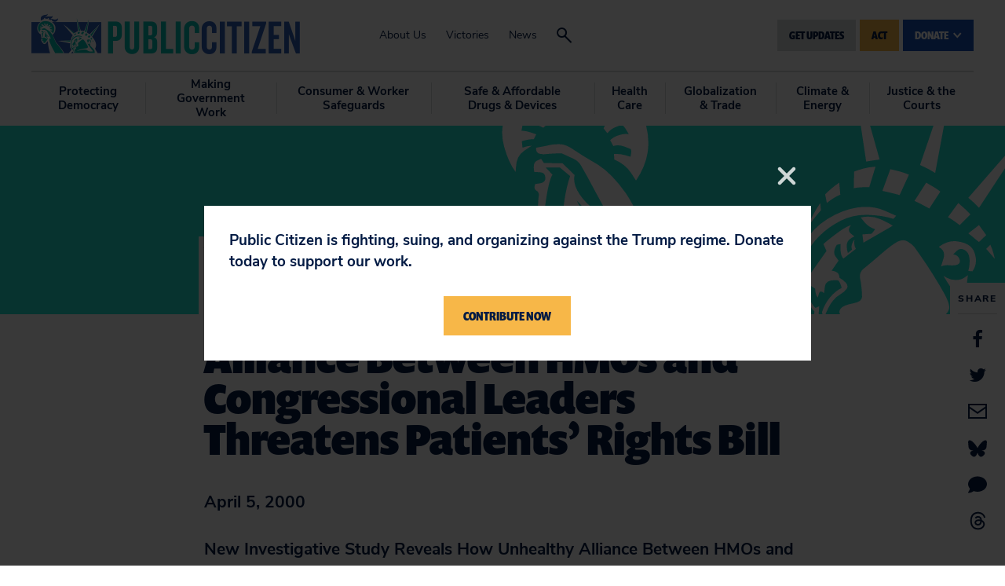

--- FILE ---
content_type: text/html
request_url: https://act.citizen.org/page/61195/subscribe/1
body_size: 978
content:
<!DOCTYPE html>
<html>
<head>
    
    <!-- End Google Tag Manager -->
    
    
    <script src="https://ajax.googleapis.com/ajax/libs/jquery/3.6.0/jquery.min.js"></script>
	<meta charset="UTF-8">
	<meta name="viewport" content="width=device-width, initial-scale=1">
	<title>Public Citizen | </title>

    <link href="https://fonts.googleapis.com/css?family=Nunito+Sans" rel="stylesheet">
<link href="https://fonts.googleapis.com/css?family=Fira+Sans:900" rel="stylesheet">

	<style>
	    /* general */
        * {
	        font-family: Fira Sans, sans-serif;
	        font-size: 16px;
	        color: #000000;
	    }
	    body.pb {
	        margin: 0px 0px;
	    }
	    h1 {
	        font-size: 4rem;
	        color: inherit;
	    }
	    h2 {
	        font-size: 2rem;
	        color: inherit;
	    }
	    h3 {
	        
	        font-size: 0px;
	        color: inherit;
	    }
	    a {
	        color: #f6b914;
	        font-weight: bold;
	    }
	    /* page */
	    .en__component--page {
	        max-width: 100%;
	    }
	    /* labels */
	    .pb .en__field__label:not(.en__field__label--item) {
	        width: 100%;
	        font-weight: bold;
	    }
	    .pb .en__field--email-opt-in .en__field__label {
	        font-weight: bold;
	    }
        .en__mandatory > label::after,
        .en__field--registrant--mandatory > label::after {
            content: " *";
            color: #f6b914;
        }
        /* elements */
        .en__field__element{
            width: 100%;
        }
	    /* inputs */
	    .pb .en__field__input:not(.en__field__input--checkbox):not(.en__field__input--radio) {
	        width: 100%;
	        border: 2px solid #0c2340;
	        padding: 10px 14px;
	        border-radius: 3px;
	    }
	    .pb .en__field__input--checkbox {
	        vertical-align: top;
	    }
	    
	    /* button */
	    .pb .en__submit button {
	        font-family: inherit;
	        background-color: #f5b545;
	        border: 0;
	        color: #001742;
	        font-weight: ;
	        padding: 10px 8px;
	        border-radius: 3px;
	        width: auto;
	    }
	    
	    .en__field__item p {
          display: inline;
        }
        .en__field__label.en__field__label--item {
          display: inline-block;
          width: 80%;
        }
        .opt-in-field {
            display:none;
        }
        .en__field--general-opt-in {
            display:none;
        }
	</style>
    <meta name="title" content=""/>
<meta property="og:title" content=""/>
<meta property="og:description" content=""/>
<meta name="description" content=""/>
<meta property="og:image" content=""/>
<link rel="canonical" href="https://act.citizen.org/page/61195/subscribe/1?locale=en-US"/>
<meta property="og:url" content="https://act.citizen.org/page/61195/subscribe/1?locale=en-US"/>
<link rel="image_src" href=""/>
<link href='/pageassets/css/enPage.css?v=4.0.0' rel='stylesheet' type='text/css' />
<script nonce='6d2b32ca-9abc-43d6-b50d-4d75f6e55dd7'>var pageJson = {"clientId":10127,"campaignPageId":61195,"campaignId":133937,"pageNumber":1,"pageCount":2,"pageName":"General website signup header/footer","pageType":"emailsubscribeform","locale":"en-US","redirectPresent":false,"giftProcess":false};</script>
<script src='/page/61195/pagedata.js?locale=en-US&ea.profile.id=0'></script>
<script src='/pageassets/js/enPage.js?v=4.0.0'></script>
</head>
    <body class="pb"><form method="post" id="pb_61195" name="pb_General_website_signup_headerfooter" action="/page/61195/subscribe/2" class="en__component en__component--page">
	<input type="hidden" name="hidden" class="en__hiddenFields" value="">
	<input type="hidden" name="sessionId" value="64834d9b9ede4e1f9fbb777a2e8ba143-use2-prd-web5">
    
	
	
	
	
	
	<ul role="alert" class="en__errorList">
	</ul>

		<div class="en__component en__component--row en__component--row--1">
		<div class="en__component en__component en__component--column en__component--column--1">
		<div class="en__component en__component--formblock" style="">
	
	
			<div class="en__field en__field--text en__field--781027 en__field--emailAddress en__mandatory">
	<label for="en__field_supporter_emailAddress" class="en__field__label" style="">Email Address</label>
	<div class="en__field__element en__field__element--text">
		<input id="en__field_supporter_emailAddress" type="text" class="en__field__input en__field__input--text" name="supporter.emailAddress" value=""  />
	 </div>
</div>

	
	<div class="en__submit"><button style="">GET UPDATES</button></div>
</div>
		<div class="en__component en__component--formblock" style="">
	
	
			<div class="en__field en__field--checkbox en__field--question en__field--687797 en__field--general-opt-in">
	<div class="en__field__element en__field__element--checkbox
	" >
		<div class="en__field__item">
			<input id="en__field_supporter_questions_687797" checked type="checkbox" class="en__field__input en__field__input--checkbox" value="Y" name="supporter.questions.687797" />
			<label for="en__field_supporter_questions_687797" class="en__field__label en__field__label--item" >General</label>
		</div>
	</div>
</div>

	
	
</div>
</div>
</div>
</form>    <script nonce="6d2b32ca-9abc-43d6-b50d-4d75f6e55dd7">(function(){function c(){var b=a.contentDocument||a.contentWindow.document;if(b){var d=b.createElement('script');d.nonce='6d2b32ca-9abc-43d6-b50d-4d75f6e55dd7';d.innerHTML="window.__CF$cv$params={r:'9c2325296f68b6ed',t:'MTc2OTEyNzgzNS4wMDAwMDA='};var a=document.createElement('script');a.nonce='6d2b32ca-9abc-43d6-b50d-4d75f6e55dd7';a.src='/cdn-cgi/challenge-platform/scripts/jsd/main.js';document.getElementsByTagName('head')[0].appendChild(a);";b.getElementsByTagName('head')[0].appendChild(d)}}if(document.body){var a=document.createElement('iframe');a.height=1;a.width=1;a.style.position='absolute';a.style.top=0;a.style.left=0;a.style.border='none';a.style.visibility='hidden';document.body.appendChild(a);if('loading'!==document.readyState)c();else if(window.addEventListener)document.addEventListener('DOMContentLoaded',c);else{var e=document.onreadystatechange||function(){};document.onreadystatechange=function(b){e(b);'loading'!==document.readyState&&(document.onreadystatechange=e,c())}}}})();</script></body>
    <script type="text/javascript">
      $(function(){
        $('.en__socialShares a').each(function(){
          $(this).attr('target', '_blank');
        });
      });
    </script>
</html>
<!-- General website signup header/footer:61195:133937:10127:compatibility:false -->

--- FILE ---
content_type: text/css
request_url: https://tags.srv.stackadapt.com/sa.css
body_size: -11
content:
:root {
    --sa-uid: '0-4f898b67-8948-5a24-7a17-2ca2d932e517';
}

--- FILE ---
content_type: application/javascript; charset=UTF-8
request_url: https://act.citizen.org/cdn-cgi/challenge-platform/h/b/scripts/jsd/d251aa49a8a3/main.js?
body_size: 10008
content:
window._cf_chl_opt={AKGCx8:'b'};~function(s6,Sy,SR,SA,SE,SD,Sc,Sj,s0,s1){s6=x,function(M,J,sA,s5,S,s){for(sA={M:295,J:242,S:435,s:354,Z:350,f:413,d:247,h:207,C:424,W:436,O:270,Q:419,b:397},s5=x,S=M();!![];)try{if(s=parseInt(s5(sA.M))/1+parseInt(s5(sA.J))/2*(-parseInt(s5(sA.S))/3)+-parseInt(s5(sA.s))/4*(-parseInt(s5(sA.Z))/5)+parseInt(s5(sA.f))/6*(-parseInt(s5(sA.d))/7)+parseInt(s5(sA.h))/8*(parseInt(s5(sA.C))/9)+-parseInt(s5(sA.W))/10*(parseInt(s5(sA.O))/11)+parseInt(s5(sA.Q))/12*(-parseInt(s5(sA.b))/13),J===s)break;else S.push(S.shift())}catch(Z){S.push(S.shift())}}(L,441308),Sy=this||self,SR=Sy[s6(298)],SA=null,SE=Sw(),SD=function(fL,f9,f8,f6,f4,f3,sQ,J,S,s,Z){return fL={M:201,J:415,S:228},f9={M:199,J:308,S:324,s:282,Z:304,f:199,d:427,h:174,C:378,W:332,O:338,Q:199,b:365,H:360,a:304,X:408,B:225,l:414,N:418,m:212,k:288,z:217,o:199,V:326,Y:212,P:188,v:193,G:189,U:268,y:385,R:408,A:385},f8={M:165,J:308,S:277},f6={M:277,J:385,S:206,s:389,Z:344,f:274,d:206,h:389,C:344,W:337,O:159,Q:206,b:344,H:213,a:171,X:408,B:332,l:178,N:171,m:345,k:217,z:213,o:388,V:308,Y:199,P:400,v:408,G:324,U:206,y:344,R:189,A:262,I:300,T:352,e:378,i:408,n:213,F:390,E:422,g:217,D:192,c:291,j:417,K:250,L0:384,L1:308,L2:408,L3:213,L4:362,L5:165,L6:408,L7:199,L8:196,L9:164,LL:319,Lx:189,LM:432,LJ:163,LS:412,Ls:304,LZ:313,Lf:339,Ld:185,Lh:211,LC:376,LW:217,LO:402,LQ:372,Lb:372,LH:294,La:408,Lp:324,LX:193},f4={M:264,J:261,S:378},f3={M:264,J:385},sQ=s6,J={'deySA':function(f,d){return f==d},'VEKYQ':function(f,d){return f===d},'Pivfi':function(f,d){return f+d},'UyIMt':function(f,d,h,C){return f(d,h,C)},'UEwue':function(f,d){return f(d)},'azHJm':function(f,d){return f===d},'wtrNq':function(f,d,h){return f(d,h)},'bKJhW':function(f,d){return f+d},'wWtKJ':function(f,d){return f+d},'LqWhH':function(f,d){return f-d},'CdGjd':function(f,d){return f(d)},'PwsKm':function(f,d){return f<<d},'NMEsw':function(f,d){return f-d},'QyXoo':function(f,d){return f|d},'EqwyU':function(f,d){return f==d},'oYARC':function(f,d){return f<d},'HFkUA':function(f,d){return f(d)},'XvZGo':sQ(fL.M),'AgYGW':function(f,d){return f>d},'vTqgQ':function(f,d){return f<d},'JoIrh':function(f,d){return d|f},'iskMr':function(f,d){return f<<d},'YGVUm':function(f,d){return f<<d},'JEUzE':function(f,d){return f>d},'wFfVd':function(f,d){return f==d},'cexBS':function(f,d){return f<d},'GHKxc':function(f,d){return f|d},'AAtAC':function(f,d){return d&f},'ZluoU':function(f,d){return f(d)},'DzQcY':function(f,d){return d==f},'gccRF':function(f,d){return f<<d},'MkbXN':function(f,d){return d!==f},'ODnJl':function(f,d){return f*d},'KvAqa':function(f,d){return d!=f},'SoaON':function(f,d){return f&d},'hahUu':function(f,d){return d*f},'NlEXk':function(f,d){return d&f},'DeuDk':function(f,d){return f(d)},'XRlaj':function(f,d){return f>d},'SWoro':function(f,d){return f!=d},'jOlQg':function(f,d){return f<d},'dXATq':function(f,d){return f(d)},'hfLGZ':function(f,d){return f(d)},'OeTLG':function(f,d){return f&d},'pQyNB':function(f,d){return f*d},'cmEpu':function(f,d){return f+d}},S=String[sQ(fL.J)],s={'h':function(f,sb,d,h){return sb=sQ,d={},d[sb(f4.M)]=sb(f4.J),h=d,J[sb(f4.S)](null,f)?'':s.g(f,6,function(C,sH){return sH=sb,h[sH(f3.M)][sH(f3.J)](C)})},'g':function(C,W,O,sa,Q,H,X,B,N,z,o,V,Y,P,G,i,F,E,K,U,y,R,A,I){if(sa=sQ,C==null)return'';for(H={},X={},B='',N=2,z=3,o=2,V=[],Y=0,P=0,G=0;G<C[sa(f6.M)];G+=1)if(U=C[sa(f6.J)](G),Object[sa(f6.S)][sa(f6.s)][sa(f6.Z)](H,U)||(H[U]=z++,X[U]=!0),y=J[sa(f6.f)](B,U),Object[sa(f6.d)][sa(f6.h)][sa(f6.C)](H,y))B=y;else for(R=sa(f6.W)[sa(f6.O)]('|'),A=0;!![];){switch(R[A++]){case'0':N--;continue;case'1':if(Object[sa(f6.Q)][sa(f6.s)][sa(f6.b)](X,B)){if(256>B[sa(f6.H)](0)){for(Q=0;Q<o;Y<<=1,P==J[sa(f6.a)](W,1)?(P=0,V[sa(f6.X)](J[sa(f6.B)](O,Y)),Y=0):P++,Q++);for(I=B[sa(f6.H)](0),Q=0;8>Q;Y=J[sa(f6.l)](Y,1)|I&1.09,P==J[sa(f6.N)](W,1)?(P=0,V[sa(f6.X)](J[sa(f6.m)](O,Y)),Y=0):P++,I>>=1,Q++);}else{for(I=1,Q=0;Q<o;Y=I|Y<<1,P==J[sa(f6.k)](W,1)?(P=0,V[sa(f6.X)](O(Y)),Y=0):P++,I=0,Q++);for(I=B[sa(f6.z)](0),Q=0;16>Q;Y=J[sa(f6.o)](Y<<1.37,I&1),J[sa(f6.V)](P,W-1)?(P=0,V[sa(f6.X)](O(Y)),Y=0):P++,I>>=1,Q++);}N--,0==N&&(N=Math[sa(f6.Y)](2,o),o++),delete X[B]}else for(I=H[B],Q=0;J[sa(f6.P)](Q,o);Y=Y<<1.35|1.24&I,W-1==P?(P=0,V[sa(f6.v)](O(Y)),Y=0):P++,I>>=1,Q++);continue;case'2':H[y]=z++;continue;case'3':J[sa(f6.V)](0,N)&&(N=Math[sa(f6.Y)](2,o),o++);continue;case'4':B=J[sa(f6.G)](String,U);continue}break}if(B!==''){if(Object[sa(f6.U)][sa(f6.s)][sa(f6.y)](X,B)){if(J[sa(f6.R)](J[sa(f6.A)],J[sa(f6.A)])){if(J[sa(f6.I)](256,B[sa(f6.z)](0))){for(Q=0;J[sa(f6.T)](Q,o);Y<<=1,J[sa(f6.e)](P,W-1)?(P=0,V[sa(f6.i)](O(Y)),Y=0):P++,Q++);for(I=B[sa(f6.n)](0),Q=0;8>Q;Y=J[sa(f6.F)](J[sa(f6.E)](Y,1),1.74&I),P==J[sa(f6.g)](W,1)?(P=0,V[sa(f6.X)](O(Y)),Y=0):P++,I>>=1,Q++);}else if(sa(f6.D)!==sa(f6.D)){if(i=o[V],J[sa(f6.R)]('f',i)&&(i='N'),Y[i]){for(F=0;F<P[S[G]][sa(f6.M)];-1===U[i][sa(f6.c)](y[R[A]][F])&&(I(T[F[i]][F])||N[i][sa(f6.i)](J[sa(f6.j)]('o.',F[E[W]][F]))),F++);}else D[i]=Q[j[K]][sa(f6.K)](function(L3){return'o.'+L3})}else{for(I=1,Q=0;Q<o;Y=J[sa(f6.o)](J[sa(f6.L0)](Y,1),I),J[sa(f6.L1)](P,J[sa(f6.g)](W,1))?(P=0,V[sa(f6.L2)](O(Y)),Y=0):P++,I=0,Q++);for(I=B[sa(f6.L3)](0),Q=0;J[sa(f6.L4)](16,Q);Y=1&I|Y<<1.55,J[sa(f6.L5)](P,W-1)?(P=0,V[sa(f6.L6)](O(Y)),Y=0):P++,I>>=1,Q++);}N--,N==0&&(N=Math[sa(f6.L7)](2,o),o++),delete X[B]}else(F=B[O],E=J[sa(f6.L8)](N,E,F,F),J[sa(f6.m)](z,E))?(K=J[sa(f6.L9)]('s',E)&&!I[sa(f6.LL)](T[F]),J[sa(f6.Lx)](sa(f6.LM),o+F)?i(N+F,E):K||J[sa(f6.LJ)](F,E+F,W[F])):R(J[sa(f6.LS)](A,F),E)}else for(I=H[B],Q=0;J[sa(f6.Ls)](Q,o);Y=J[sa(f6.LZ)](Y<<1,J[sa(f6.Lf)](I,1)),W-1==P?(P=0,V[sa(f6.X)](J[sa(f6.Ld)](O,Y)),Y=0):P++,I>>=1,Q++);N--,J[sa(f6.Lh)](0,N)&&o++}for(I=2,Q=0;Q<o;Y=J[sa(f6.LZ)](J[sa(f6.LC)](Y,1),I&1.47),W-1==P?(P=0,V[sa(f6.L2)](O(Y)),Y=0):P++,I>>=1,Q++);for(;;)if(Y<<=1,J[sa(f6.L5)](P,J[sa(f6.LW)](W,1))){if(J[sa(f6.LO)](sa(f6.LQ),sa(f6.Lb)))J(sa(f6.LH));else{V[sa(f6.La)](J[sa(f6.Lp)](O,Y));break}}else P++;return V[sa(f6.LX)]('')},'j':function(f,f7,sp){return f7={M:213},sp=sQ,J[sp(f8.M)](null,f)?'':J[sp(f8.J)]('',f)?null:s.i(f[sp(f8.S)],32768,function(d,sX){return sX=sp,f[sX(f7.M)](d)})},'i':function(C,W,O,sB,Q,H,X,B,N,z,o,V,Y,P,G,U,R,y){for(sB=sQ,Q=[],H=4,X=4,B=3,N=[],V=O(0),Y=W,P=1,z=0;3>z;Q[z]=z,z+=1);for(G=0,U=Math[sB(f9.M)](2,2),o=1;U!=o;y=V&Y,Y>>=1,J[sB(f9.J)](0,Y)&&(Y=W,V=J[sB(f9.S)](O,P++)),G|=J[sB(f9.s)](J[sB(f9.Z)](0,y)?1:0,o),o<<=1);switch(G){case 0:for(G=0,U=Math[sB(f9.f)](2,8),o=1;J[sB(f9.d)](o,U);y=J[sB(f9.h)](V,Y),Y>>=1,J[sB(f9.C)](0,Y)&&(Y=W,V=J[sB(f9.W)](O,P++)),G|=J[sB(f9.O)](J[sB(f9.Z)](0,y)?1:0,o),o<<=1);R=S(G);break;case 1:for(G=0,U=Math[sB(f9.Q)](2,16),o=1;o!=U;y=J[sB(f9.b)](V,Y),Y>>=1,Y==0&&(Y=W,V=J[sB(f9.H)](O,P++)),G|=(J[sB(f9.a)](0,y)?1:0)*o,o<<=1);R=S(G);break;case 2:return''}for(z=Q[3]=R,N[sB(f9.X)](R);;){if(J[sB(f9.B)](P,C))return'';for(G=0,U=Math[sB(f9.f)](2,B),o=1;J[sB(f9.l)](o,U);y=V&Y,Y>>=1,0==Y&&(Y=W,V=O(P++)),G|=(J[sB(f9.N)](0,y)?1:0)*o,o<<=1);switch(R=G){case 0:for(G=0,U=Math[sB(f9.M)](2,8),o=1;o!=U;y=V&Y,Y>>=1,Y==0&&(Y=W,V=J[sB(f9.m)](O,P++)),G|=o*(0<y?1:0),o<<=1);Q[X++]=J[sB(f9.k)](S,G),R=J[sB(f9.z)](X,1),H--;break;case 1:for(G=0,U=Math[sB(f9.o)](2,16),o=1;J[sB(f9.d)](o,U);y=J[sB(f9.V)](V,Y),Y>>=1,Y==0&&(Y=W,V=J[sB(f9.Y)](O,P++)),G|=J[sB(f9.P)](0<y?1:0,o),o<<=1);Q[X++]=S(G),R=X-1,H--;break;case 2:return N[sB(f9.v)]('')}if(H==0&&(H=Math[sB(f9.M)](2,B),B++),Q[R])R=Q[R];else if(J[sB(f9.G)](R,X))R=J[sB(f9.U)](z,z[sB(f9.y)](0));else return null;N[sB(f9.R)](R),Q[X++]=z+R[sB(f9.A)](0),H--,z=R,0==H&&(H=Math[sB(f9.M)](2,B),B++)}}},Z={},Z[sQ(fL.S)]=s.h,Z}(),Sc={},Sc[s6(272)]='o',Sc[s6(265)]='s',Sc[s6(243)]='u',Sc[s6(366)]='z',Sc[s6(259)]='n',Sc[s6(183)]='I',Sc[s6(430)]='b',Sj=Sc,Sy[s6(191)]=function(M,J,S,s,fG,fv,fP,sk,Z,C,W,O,Q,H,X){if(fG={M:310,J:342,S:222,s:157,Z:214,f:370,d:401,h:357,C:244,W:299,O:244,Q:428,b:249,H:277,a:335,X:306,B:342,l:213,N:341,m:319,k:432,z:226,o:296,V:177,Y:316},fv={M:346,J:277,S:279,s:190},fP={M:425,J:236,S:273,s:206,Z:389,f:344,d:408,h:213,C:331,W:213,O:275,Q:328,b:386,H:408,a:204,X:213,B:322,l:220,N:408,m:276,k:199},sk=s6,Z={'uBAxz':function(B,N){return B<N},'cklFa':function(B,N){return B|N},'BWyco':function(B,N){return N&B},'siCnH':function(B,N){return B<<N},'PATnP':function(B,N){return B(N)},'HVvYX':function(B,N){return N|B},'FWbIS':function(B,N){return B==N},'NGqXq':function(B,N){return N==B},'XLKPs':function(B,N){return N!==B},'Omonx':sk(fG.M),'MJIIA':function(B,N){return B+N},'tzneL':function(B,N){return N===B},'uToWJ':function(B,N){return B===N},'BRVyr':function(B,N){return N!==B},'qKBnL':sk(fG.J),'SrEde':function(B,N){return B(N)},'kHyUy':function(B,N,z){return B(N,z)},'ALjcH':function(B,N,z){return B(N,z)},'SKiOL':function(B,N){return B+N},'vjLIg':function(B,N){return B+N}},Z[sk(fG.S)](null,J)||Z[sk(fG.s)](void 0,J))return s;for(C=SK(J),M[sk(fG.Z)][sk(fG.f)]&&(C=C[sk(fG.d)](M[sk(fG.Z)][sk(fG.f)](J))),C=M[sk(fG.h)][sk(fG.C)]&&M[sk(fG.W)]?M[sk(fG.h)][sk(fG.O)](new M[(sk(fG.W))](C)):function(B,so,N){for(so=sk,B[so(fv.M)](),N=0;N<B[so(fv.J)];B[N]===B[N+1]?B[so(fv.S)](Z[so(fv.s)](N,1),1):N+=1);return B}(C),W='nAsAaAb'.split('A'),W=W[sk(fG.Q)][sk(fG.b)](W),O=0;O<C[sk(fG.H)];O++)if(Z[sk(fG.a)](Z[sk(fG.X)],sk(fG.B)))return S[sk(fG.l)](s);else(Q=C[O],H=Sq(M,J,Q),Z[sk(fG.N)](W,H))?(X='s'===H&&!M[sk(fG.m)](J[Q]),sk(fG.k)===S+Q?Z[sk(fG.z)](h,S+Q,H):X||Z[sk(fG.o)](h,Z[sk(fG.V)](S,Q),J[Q])):h(Z[sk(fG.Y)](S,Q),H);return s;function h(B,N,sz,o){if(sz=sk,Z[sz(fP.M)](Z[sz(fP.J)],sz(fP.S)))Object[sz(fP.s)][sz(fP.Z)][sz(fP.f)](s,N)||(s[N]=[]),s[N][sz(fP.d)](B);else{if(256>LC[sz(fP.h)](0)){for(xO=0;Z[sz(fP.C)](xQ,xb);xa<<=1,xX-1==xp?(xB=0,xl[sz(fP.d)](xN(xm)),xk=0):xz++,xH++);for(o=xo[sz(fP.W)](0),xV=0;8>xY;xv=Z[sz(fP.O)](xG<<1,Z[sz(fP.Q)](o,1)),xU==xy-1?(xR=0,xA[sz(fP.d)](xI(xT)),xu=0):xe++,o>>=1,xP++);}else{for(o=1,xi=0;xr<xn;xw=Z[sz(fP.b)](xE,1)|o,xg==xD-1?(xc=0,xj[sz(fP.H)](Z[sz(fP.a)](xt,xq)),xK=0):M0++,o=0,xF++);for(o=M1[sz(fP.X)](0),M2=0;16>M3;M5=Z[sz(fP.B)](Z[sz(fP.b)](M6,1),o&1),Z[sz(fP.l)](M7,M8-1)?(M9=0,ML[sz(fP.N)](Mx(MM)),MJ=0):MS++,o>>=1,M4++);}xS--,Z[sz(fP.m)](0,xs)&&(xZ=xf[sz(fP.k)](2,xd),xh++),delete xC[xW]}}},s0=s6(433)[s6(159)](';'),s1=s0[s6(428)][s6(249)](s0),Sy[s6(170)]=function(M,J,fg,fE,sV,S,s,Z,h,C){for(fg={M:232,J:202,S:311,s:277,Z:315,f:291,d:393,h:408,C:250},fE={M:309,J:232,S:373,s:206,Z:389,f:344,d:416,h:213,C:302,W:410,O:408,Q:156,b:327,H:317,a:408,X:408,B:290,l:302,N:410,m:199,k:359,z:408,o:199,V:180},sV=s6,S={'LDYfJ':function(W,O){return W>O},'pbZpj':function(W,O){return O==W},'KHmOI':function(W,O){return W-O},'xnZWF':function(W,O){return W(O)},'EYwen':function(W,O){return O|W},'XrgUD':function(W,O){return O&W},'nQRxq':function(W,O){return O|W},'kfbNO':function(W,O){return W<<O},'PLhjN':function(W,O){return O!==W},'fHpMt':sV(fg.M),'sUjmk':function(W,O){return W+O},'iNiaW':function(W,O){return W<O},'PyFbl':function(W,O){return W===O},'OpkmM':function(W,O){return W(O)}},s=Object[sV(fg.J)](J),Z=0;S[sV(fg.S)](Z,s[sV(fg.s)]);Z++)if(h=s[Z],S[sV(fg.Z)]('f',h)&&(h='N'),M[h]){for(C=0;C<J[s[Z]][sV(fg.s)];-1===M[h][sV(fg.f)](J[s[Z]][C])&&(S[sV(fg.d)](s1,J[s[Z]][C])||M[h][sV(fg.h)]('o.'+J[s[Z]][C])),C++);}else M[h]=J[s[Z]][sV(fg.C)](function(W,sY,Q){if(sY=sV,S[sY(fE.M)](sY(fE.J),S[sY(fE.S)])){if(Ln[sY(fE.s)][sY(fE.Z)][sY(fE.f)](LF,Lw)){if(S[sY(fE.d)](256,MO[sY(fE.h)](0))){for(Jb=0;JH<Ja;JX<<=1,S[sY(fE.C)](JB,S[sY(fE.W)](Jl,1))?(JN=0,Jm[sY(fE.O)](S[sY(fE.Q)](Jk,Jz)),Jo=0):JV++,Jp++);for(Q=JY[sY(fE.h)](0),JP=0;8>Jv;JU=S[sY(fE.b)](Jy<<1,S[sY(fE.H)](Q,1)),JR==JA-1?(JI=0,JT[sY(fE.a)](Ju(Je)),Ji=0):Jr++,Q>>=1,JG++);}else{for(Q=1,Jn=0;JF<Jw;Jg=JD<<1|Q,S[sY(fE.C)](Jc,S[sY(fE.W)](Jj,1))?(Jt=0,Jq[sY(fE.X)](JK(S0)),S1=0):S2++,Q=0,JE++);for(Q=S3[sY(fE.h)](0),S4=0;16>S5;S7=S[sY(fE.B)](S8<<1,S[sY(fE.H)](Q,1)),S[sY(fE.l)](S9,S[sY(fE.N)](SL,1))?(Sx=0,SM[sY(fE.X)](SJ(SS)),Ss=0):SZ++,Q>>=1,S6++);}JZ--,Jf==0&&(Jd=Jh[sY(fE.m)](2,JC),JW++),delete JO[JQ]}else for(Q=xD[xc],xj=0;xt<xq;M0=S[sY(fE.k)](M1,1)|1.26&Q,M2==S[sY(fE.W)](M3,1)?(M4=0,M5[sY(fE.z)](S[sY(fE.Q)](M6,M7)),M8=0):M9++,Q>>=1,xK++);Mh=(ML--,0==Mx&&(MM=MJ[sY(fE.o)](2,MS),Ms++),MZ[Mf]=Md++,MC(MW))}else return S[sY(fE.V)]('o.',W)})},s3();function s2(fc,sP,S,s,Z,f,d,h){S=(fc={M:351,J:420,S:411,s:215,Z:286,f:323,d:403,h:394,C:314,W:368,O:205,Q:399,b:358,H:205,a:166,X:394,B:297,l:234,N:179,m:206,k:389,z:344,o:408},sP=s6,{'MyIso':function(C,W,O,Q,b){return C(W,O,Q,b)},'EJCkx':sP(fc.M),'rlckp':sP(fc.J)});try{return s=SR[sP(fc.S)](sP(fc.s)),s[sP(fc.Z)]=sP(fc.f),s[sP(fc.d)]='-1',SR[sP(fc.h)][sP(fc.C)](s),Z=s[sP(fc.W)],f={},f=pRIb1(Z,Z,'',f),f=S[sP(fc.O)](pRIb1,Z,Z[sP(fc.Q)]||Z[sP(fc.b)],'n.',f),f=S[sP(fc.H)](pRIb1,Z,s[S[sP(fc.a)]],'d.',f),SR[sP(fc.X)][sP(fc.B)](s),d={},d.r=f,d.e=null,d}catch(C){if(sP(fc.l)!==S[sP(fc.N)])return h={},h.r={},h.e=C,h;else C[sP(fc.m)][sP(fc.k)][sP(fc.z)](W,O)||(Q[b]=[]),H[a][sP(fc.o)](X)}}function St(M,J,fx,sl){return fx={M:223,J:206,S:371,s:344,Z:291,f:409},sl=s6,J instanceof M[sl(fx.M)]&&0<M[sl(fx.M)][sl(fx.J)][sl(fx.S)][sl(fx.s)](J)[sl(fx.Z)](sl(fx.f))}function Sr(sj,sS,M,J){return sj={M:377,J:318,S:364},sS=s6,M={'VbYTg':function(S,s){return S(s)}},J=Sy[sS(sj.M)],Math[sS(sj.J)](+M[sS(sj.S)](atob,J.t))}function Sg(Z,f,Zh,sO,d,h,C,W,O,Q,b,H,a,X,B,l){if(Zh={M:167,J:256,S:245,s:216,Z:340,f:251,d:292,h:349,C:283,W:305,O:167,Q:245,b:256,H:216,a:159,X:221,B:380,l:426,N:380,m:263,k:426,z:329,o:329,V:172,Y:260,P:333,v:377,G:303,U:208,y:248,R:251,A:293,I:228,T:209,e:343,i:162,n:233,F:254,E:407,g:383,D:398},sO=s6,d={},d[sO(Zh.M)]=function(N,m){return m===N},d[sO(Zh.J)]=sO(Zh.S),d[sO(Zh.s)]=sO(Zh.Z),d[sO(Zh.f)]=sO(Zh.d),d[sO(Zh.h)]=function(N,m){return N+m},h=d,!Si(0))return![];W=(C={},C[sO(Zh.C)]=Z,C[sO(Zh.W)]=f,C);try{if(h[sO(Zh.O)](sO(Zh.Q),h[sO(Zh.b)])){for(O=h[sO(Zh.H)][sO(Zh.a)]('|'),Q=0;!![];){switch(O[Q++]){case'0':l[sO(Zh.X)]=2500;continue;case'1':H=(b={},b[sO(Zh.B)]=Sy[sO(Zh.l)][sO(Zh.N)],b[sO(Zh.m)]=Sy[sO(Zh.k)][sO(Zh.m)],b[sO(Zh.z)]=Sy[sO(Zh.k)][sO(Zh.o)],b[sO(Zh.V)]=Sy[sO(Zh.k)][sO(Zh.Y)],b[sO(Zh.P)]=SE,b);continue;case'2':a=Sy[sO(Zh.v)];continue;case'3':X={},X[sO(Zh.G)]=W,X[sO(Zh.U)]=H,X[sO(Zh.y)]=h[sO(Zh.R)],l[sO(Zh.A)](SD[sO(Zh.I)](X));continue;case'4':l[sO(Zh.T)](sO(Zh.e),B);continue;case'5':l[sO(Zh.i)]=function(){};continue;case'6':B=h[sO(Zh.h)](sO(Zh.n)+Sy[sO(Zh.k)][sO(Zh.F)]+sO(Zh.E)+a.r,sO(Zh.g));continue;case'7':l=new Sy[(sO(Zh.D))]();continue}break}}else if(!d){if(b=!![],!H())return;a(function(k){l(N,k)})}}catch(m){}}function Se(sg,sw,sx,M,J,S,s,Z){for(sg={M:312,J:230,S:159,s:198},sw={M:301},sx=s6,M={'dOFDZ':sx(sg.M),'EQMtP':function(f){return f()}},J=M[sx(sg.J)][sx(sg.S)]('|'),S=0;!![];){switch(J[S++]){case'0':SA=setTimeout(function(sM){sM=sx,Z[sM(sw.M)](SI)},s*1e3);continue;case'1':s=M[sx(sg.s)](ST);continue;case'2':if(null===s)return;continue;case'3':SA&&clearTimeout(SA);continue;case'4':Z={'KzKqs':function(f){return f()}};continue}break}}function x(M,J,S,s){return M=M-156,S=L(),s=S[M],s}function Si(M,sD,sJ){return sD={M:194},sJ=s6,Math[sJ(sD.M)]()<M}function SI(J,sT,sI,s7,S,s,Z,h){if(sT={M:395,J:307,S:158,s:379,Z:396,f:377,d:318,h:158},sI={M:330},s7=s6,S={},S[s7(sT.M)]=s7(sT.J),S[s7(sT.S)]=s7(sT.s),s=S,Z=s2(),SF(Z.r,function(f,s8){s8=s7,typeof J===s8(sI.M)&&J(f),Se()}),Z.e){if(s7(sT.Z)===s[s7(sT.M)])return h=s[s7(sT.f)],Z[s7(sT.d)](+f(h.t));else Sg(s[s7(sT.h)],Z.e)}}function Sw(ZS,sW){return ZS={M:382,J:382},sW=s6,crypto&&crypto[sW(ZS.M)]?crypto[sW(ZS.J)]():''}function ST(se,s9,J,S,s,Z){return se={M:387,J:377,S:259},s9=s6,J={},J[s9(se.M)]=function(f,d){return f<d},S=J,s=Sy[s9(se.J)],!s?null:(Z=s.i,typeof Z!==s9(se.S)||S[s9(se.M)](Z,30))?null:Z}function Sn(Z1,ss,J,S,s,Z,f){if(Z1={M:246,J:278,S:391,s:392,Z:369,f:318,d:423,h:278,C:391,W:392,O:369,Q:246,b:330,H:325},ss=s6,J={},J[ss(Z1.M)]=function(d,h){return d==h},J[ss(Z1.J)]=function(d,h){return d>h},J[ss(Z1.S)]=function(d,h){return d-h},J[ss(Z1.s)]=ss(Z1.Z),S=J,s=3600,Z=Sr(),f=Math[ss(Z1.f)](Date[ss(Z1.d)]()/1e3),S[ss(Z1.h)](S[ss(Z1.C)](f,Z),s)){if(S[ss(Z1.W)]===ss(Z1.O))return![];else if(S[ss(Z1.Q)](ss(Z1.b),typeof S[ss(Z1.H)]))return Z[ss(Z1.H)](function(){}),'p'}return!![]}function s4(s,Z,d9,sR,f,d,h,C){if(d9={M:231,J:238,S:294,s:169,Z:406,f:285,d:347,h:229,C:238,W:248,O:200,Q:280,b:168,H:271,a:160,X:210,B:356,l:280,N:168,m:169,k:184,z:348,o:173},sR=s6,f={},f[sR(d9.M)]=function(W,O){return W===O},f[sR(d9.J)]=sR(d9.S),f[sR(d9.s)]=sR(d9.Z),d=f,!s[sR(d9.f)])return d[sR(d9.M)](sR(d9.d),sR(d9.h))?null:void 0;Z===d[sR(d9.C)]?(h={},h[sR(d9.W)]=sR(d9.O),h[sR(d9.Q)]=s.r,h[sR(d9.b)]=sR(d9.S),Sy[sR(d9.H)][sR(d9.a)](h,'*')):sR(d9.X)!==sR(d9.B)?(C={},C[sR(d9.W)]=sR(d9.O),C[sR(d9.l)]=s.r,C[sR(d9.N)]=d[sR(d9.m)],C[sR(d9.k)]=Z,Sy[sR(d9.H)][sR(d9.a)](C,'*')):C[sR(d9.z)](sR(d9.o),s)}function SF(M,J,ZJ,ZM,Zx,Z8,sZ,S,s,Z,Z9,h,C,W,O,f){if(ZJ={M:336,J:267,S:343,s:233,Z:353,f:377,d:241,h:426,C:398,W:209,O:321,Q:434,b:355,H:181,a:254,X:255,B:285,l:176,N:186,m:221,k:162,z:252,o:159,V:195,Y:284,P:197,v:219,G:219,U:218,y:219,R:293,A:228,I:421},ZM={M:405,J:239,S:375,s:253},Zx={M:161,J:294,S:287,s:434,Z:187,f:161},Z8={M:287,J:221},sZ=s6,S={'KTVEG':function(d,h){return d(h)},'ftakk':function(d,h){return h===d},'WizSu':function(d,h){return d+h},'iRtxt':sZ(ZJ.M),'EMYYJ':function(d,h){return d!==h},'amXvt':function(d,h){return d(h)},'SPBZT':sZ(ZJ.J),'vQiyF':sZ(ZJ.S),'sLFfV':function(d,h){return d+h},'jVjGn':sZ(ZJ.s),'VPokm':sZ(ZJ.Z)},s=Sy[sZ(ZJ.f)],console[sZ(ZJ.d)](Sy[sZ(ZJ.h)]),Z=new Sy[(sZ(ZJ.C))](),Z[sZ(ZJ.W)](S[sZ(ZJ.O)],S[sZ(ZJ.Q)](S[sZ(ZJ.b)](S[sZ(ZJ.H)],Sy[sZ(ZJ.h)][sZ(ZJ.a)]),S[sZ(ZJ.X)])+s.r),s[sZ(ZJ.B)]){if(sZ(ZJ.l)!==sZ(ZJ.N))Z[sZ(ZJ.m)]=5e3,Z[sZ(ZJ.k)]=function(sf){sf=sZ,S[sf(Z8.M)](J,sf(Z8.J))};else for(Z9={M:224},h=sZ(ZJ.z)[sZ(ZJ.o)]('|'),C=0;!![];){switch(h[C++]){case'0':Q=b(function(sd){sd=sZ,W[sd(Z9.M)](O)},1e3*O);continue;case'1':W={'notIw':function(Q){return Q()}};continue;case'2':O=h();continue;case'3':if(S[sZ(ZJ.V)](O,null))return;continue;case'4':C&&a(X);continue}break}}Z[sZ(ZJ.Y)]=function(sh){sh=sZ,Z[sh(Zx.M)]>=200&&Z[sh(Zx.M)]<300?J(sh(Zx.J)):S[sh(Zx.S)](J,S[sh(Zx.s)](S[sh(Zx.Z)],Z[sh(Zx.f)]))},Z[sZ(ZJ.P)]=function(sC){if(sC=sZ,S[sC(ZM.M)](sC(ZM.J),sC(ZM.J)))return![];else S[sC(ZM.S)](J,S[sC(ZM.s)])},f={'t':Sr(),'lhr':SR[sZ(ZJ.v)]&&SR[sZ(ZJ.G)][sZ(ZJ.U)]?SR[sZ(ZJ.y)][sZ(ZJ.U)]:'','api':s[sZ(ZJ.B)]?!![]:![],'c':Su(),'payload':M},Z[sZ(ZJ.R)](SD[sZ(ZJ.A)](JSON[sZ(ZJ.I)](f)))}function s3(d7,d6,d4,d3,sv,M,J,S,s,d,Z){if(d7={M:173,J:377,S:227,s:237,Z:320,f:258,d:381,h:175,C:374,W:266,O:348,Q:348,b:363,H:431,a:431},d6={M:320,J:258,S:431,s:334},d4={M:429},d3={M:257},sv=s6,M={'kiDMt':function(f,d,h){return f(d,h)},'veZNU':function(f,d){return f(d)},'fdJvX':function(f,d){return f&d},'QWqFj':function(f){return f()},'AxZIa':function(f){return f()},'QmDgI':function(f,d){return f!==d},'JGHJe':function(f,d){return d===f},'cCdBW':sv(d7.M)},J=Sy[sv(d7.J)],!J)return;if(!M[sv(d7.S)](Sn))return;(S=![],s=function(sG){if(sG=sv,!S){if(S=!![],!Sn())return;M[sG(d4.M)](SI,function(f,sU){sU=sG,M[sU(d3.M)](s4,J,f)})}},M[sv(d7.s)](SR[sv(d7.Z)],sv(d7.f)))?M[sv(d7.d)](sv(d7.h),sv(d7.C))?(d=M[sv(d7.W)](b,H),a>>=1,0==X&&(B=l,N=m(k++)),z|=o*(0<d?1:0),V<<=1):M[sv(d7.S)](s):Sy[sv(d7.O)]?SR[sv(d7.Q)](M[sv(d7.b)],s):(Z=SR[sv(d7.H)]||function(){},SR[sv(d7.a)]=function(sy){sy=sv,Z(),SR[sy(d6.M)]!==sy(d6.J)&&(SR[sy(d6.S)]=Z,M[sy(d6.s)](s))})}function Sq(M,J,S,ff,sN,s,Z,h){s=(ff={M:367,J:240,S:272,s:182,Z:269,f:330,d:325,h:325,C:357,W:289,O:367,Q:330,b:235},sN=s6,{'rFXJQ':function(C,W){return C===W},'AHwjY':function(C,W){return C==W},'ELIHS':function(C,W){return W!==C},'FTiGj':function(C,W,O){return C(W,O)}});try{Z=J[S]}catch(C){return'i'}if(Z==null)return s[sN(ff.M)](void 0,Z)?'u':'x';if(s[sN(ff.J)](sN(ff.S),typeof Z)){if(s[sN(ff.s)](sN(ff.Z),sN(ff.Z)))return;else try{if(sN(ff.f)==typeof Z[sN(ff.d)])return Z[sN(ff.h)](function(){}),'p'}catch(O){}}return M[sN(ff.C)][sN(ff.W)](Z)?'a':Z===M[sN(ff.C)]?'D':!0===Z?'T':s[sN(ff.O)](!1,Z)?'F':(h=typeof Z,sN(ff.Q)==h?s[sN(ff.b)](St,M,Z)?'N':'f':Sj[h]||'?')}function SK(J,fh,sm,S,s,Z){for(fh={M:361,J:361,S:401,s:202,Z:404},sm=s6,S={},S[sm(fh.M)]=function(f,d){return f!==d},s=S,Z=[];s[sm(fh.J)](null,J);Z=Z[sm(fh.S)](Object[sm(fh.s)](J)),J=Object[sm(fh.Z)](J));return Z}function Su(sn,sL,M){return sn={M:203,J:281},sL=s6,M={'lSZGc':function(J,S){return S!==J},'uipri':function(J){return J()}},M[sL(sn.M)](M[sL(sn.J)](ST),null)}function L(dL){return dL='/jsd/oneshot/d251aa49a8a3/0.3118740612727112:1769124420:RFUV8bp3oBkCgrXAFnvClqnFT5TRAEjZimoWLoZ6GGc/,186828tVErzY,sLFfV,gOKaZ,Array,navigator,kfbNO,DeuDk,rZyLA,JEUzE,cCdBW,VbYTg,NlEXk,symbol,rFXJQ,contentWindow,XGNCP,getOwnPropertyNames,toString,FUaIO,fHpMt,VVPve,amXvt,gccRF,__CF$cv$params,deySA,error on cf_chl_props,CnwA5,JGHJe,randomUUID,/invisible/jsd,YGVUm,charAt,siCnH,jPlNj,QyXoo,hasOwnProperty,JoIrh,VbMLr,rGRkH,OpkmM,body,pkMfH,jswlW,13DNcUvo,XMLHttpRequest,clientInformation,oYARC,concat,MkbXN,tabIndex,getPrototypeOf,EMYYJ,error,/b/ov1/0.3118740612727112:1769124420:RFUV8bp3oBkCgrXAFnvClqnFT5TRAEjZimoWLoZ6GGc/,push,[native code],KHmOI,createElement,bKJhW,510DYUQvy,SWoro,fromCharCode,LDYfJ,Pivfi,jOlQg,6320016KjctPW,xcXRT,stringify,iskMr,now,706437ihgPeo,XLKPs,_cf_chl_opt,KvAqa,includes,veZNU,boolean,onreadystatechange,d.cookie,_cf_chl_opt;JJgc4;PJAn2;kJOnV9;IWJi4;OHeaY1;DqMg0;FKmRv9;LpvFx1;cAdz2;PqBHf2;nFZCC5;ddwW5;pRIb1;rxvNi8;RrrrA2;erHi9,WizSu,21429FxhdoP,2699860WAqPYB,xnZWF,uToWJ,XAXAp,split,postMessage,status,ontimeout,wtrNq,azHJm,wFfVd,EJCkx,cAvhb,event,LNsNo,rxvNi8,LqWhH,pkLOA2,DOMContentLoaded,SoaON,huOZv,RDfUk,SKiOL,PwsKm,rlckp,sUjmk,jVjGn,ELIHS,bigint,detail,ZluoU,qklbF,iRtxt,pQyNB,VEKYQ,MJIIA,pRIb1,HUVLj,join,random,ftakk,UyIMt,onerror,EQMtP,pow,cloudflare-invisible,elLMo,keys,lSZGc,PATnP,MyIso,prototype,32nuTGhL,chctx,open,LBhwJ,DzQcY,dXATq,charCodeAt,Object,iframe,ZWGeL,NMEsw,href,location,FWbIS,timeout,tzneL,Function,notIw,XRlaj,kHyUy,AxZIa,HUvBQLPQlB,Anjzm,dOFDZ,GMMfY,oLPYk,/cdn-cgi/challenge-platform/h/,EhZPx,FTiGj,Omonx,QmDgI,CSBqQ,SGbaN,AHwjY,log,32poaxja,undefined,from,lZsXT,JGQAk,18585WswSQs,source,bind,map,HMQgT,1|2|3|4|0,SPBZT,AKGCx8,VPokm,pczEd,kiDMt,loading,number,aUjz8,VyuXAEs6zlO9GRW1-wH8KMneaUDi0+YJZbkSqxgf4PhpNcvo7LtT3dr2IFQj$CB5m,XvZGo,SSTpq3,KfZgM,string,fdJvX,xhr-error,cmEpu,VbuxF,22QnntkP,parent,object,kPDfX,wWtKJ,cklFa,NGqXq,length,hfQWQ,splice,sid,uipri,ODnJl,AdeF3,onload,api,style,KTVEG,hfLGZ,isArray,nQRxq,indexOf,jsd,send,success,693213nsfDfR,ALjcH,removeChild,document,Set,AgYGW,KzKqs,pbZpj,errorInfoObject,cexBS,TYlZ6,qKBnL,yQdjR,EqwyU,PLhjN,CzTYg,iNiaW,4|1|2|3|0,GHKxc,appendChild,PyFbl,vjLIg,XrgUD,floor,isNaN,readyState,vQiyF,HVvYX,display: none,HFkUA,catch,OeTLG,EYwen,BWyco,LRmiB4,function,uBAxz,CdGjd,JBxy9,QWqFj,BRVyr,http-code:,1|0|3|2|4,hahUu,AAtAC,2|6|7|4|0|5|1|3,SrEde,emaYQ,POST,call,UEwue,sort,CQbAP,addEventListener,gBLlC,90aPyBJd,contentDocument,vTqgQ'.split(','),L=function(){return dL},L()}}()